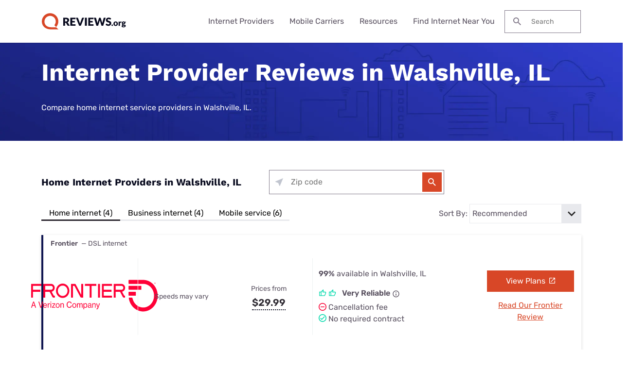

--- FILE ---
content_type: image/svg+xml
request_url: https://www.reviews.org/app/themes/coolwhip/assets/icons/icon-thumbsup.svg
body_size: -2
content:
<?xml version="1.0" encoding="UTF-8"?>
<svg width="16" height="16" viewBox="0 0 16 16" fill="none" xmlns="http://www.w3.org/2000/svg">
    <mask id="mask0_194_336" style="mask-type:alpha" maskUnits="userSpaceOnUse" x="0" y="0" width="16" height="16">
        <rect width="16" height="16" fill="#D9D9D9"/>
    </mask>
    <g mask="url(#mask0_194_336)">
        <path d="M11.8666 14.5334H4.53328V5.86671L9.19995 1.20004L10.0333 2.03338C10.1111 2.11115 10.175 2.21671 10.225 2.35004C10.275 2.48338 10.3 2.61115 10.3 2.73338V2.96671L9.56662 5.86671H13.8666C14.2222 5.86671 14.5333 6.00004 14.8 6.26671C15.0666 6.53338 15.2 6.84449 15.2 7.20004V8.53338C15.2 8.61115 15.1888 8.69449 15.1666 8.78338C15.1444 8.87226 15.1222 8.9556 15.1 9.03338L13.1 13.7334C13 13.9556 12.8333 14.1445 12.6 14.3C12.3666 14.4556 12.1222 14.5334 11.8666 14.5334ZM5.86662 13.2H11.8666L13.8666 8.53338V7.20004H7.86662L8.76662 3.53338L5.86662 6.43338V13.2ZM4.53328 5.86671V7.20004H2.53328V13.2H4.53328V14.5334H1.19995V5.86671H4.53328Z" fill="#00D9AB"/>
    </g>
</svg>


--- FILE ---
content_type: image/svg+xml
request_url: https://cloud.clearlink.services/logos/wisper-internet.svg
body_size: 2744
content:
<svg width="320" height="130" viewBox="0 0 320 130" fill="none" xmlns="http://www.w3.org/2000/svg">
<g clip-path="url(#clip0_737_2234)">
<path fill-rule="evenodd" clip-rule="evenodd" d="M103.649 54.9232L108.224 55.4536L94.5949 86.241L86.3289 67.4805L77.8162 86.2373L62.0652 54.3228H66.7286L77.7535 74.5603L86.3215 54.7795L94.6022 74.5824L103.66 54.9453M108.235 55.4757C116.833 36.2806 136.661 24.5337 159.043 24.5337C172.451 24.5337 183.259 27.6131 195.075 36.7595C206.892 45.9058 219.203 50.0645 233.683 50.0682C239.724 50.0622 245.731 49.161 251.508 47.394C250.631 46.1194 250.274 45.2059 250.034 43.2831C244.725 44.8401 239.22 45.6302 233.687 45.6295C220.278 45.6295 209.125 41.8428 198.137 33.3632C187.148 24.8836 174.282 20.0655 159.835 20.0655C135.726 20.0655 112.379 34.0631 103.66 54.9269" fill="#204099"/>
<path fill-rule="evenodd" clip-rule="evenodd" d="M257.512 55.1847V56.1645H255.633V61.06H254.469V56.1645H252.628V55.1847H257.512ZM263.855 61.0526L263.638 57.6011C263.616 57.148 263.616 56.6102 263.594 55.9619H263.531C263.38 56.4813 263.207 57.1701 263.034 57.7116L261.969 60.9532H260.761L259.722 57.638C259.615 57.207 259.42 56.496 259.291 55.9767H259.225C259.225 56.5145 259.225 57.0817 259.184 57.6159L258.967 61.0674H257.862L258.293 55.1994H260.061L261.052 58.0689C261.211 58.5521 261.341 59.0441 261.442 59.5424H261.487C261.616 59.0267 261.767 58.5073 261.855 58.0984L262.868 55.1847H264.574L265.005 61.0526H263.855Z" fill="#204099"/>
<path d="M146.007 67.5578C143.388 65.624 142.54 64.9314 142.305 64.7031C141.771 64.2071 141.33 63.6211 141.001 62.9718C140.781 62.4829 140.667 61.9532 140.665 61.4173C140.656 61.0212 140.731 60.6276 140.886 60.263C141.041 59.8983 141.272 59.571 141.564 59.3029C141.884 59.0054 142.261 58.7749 142.671 58.625C143.082 58.4751 143.518 58.4087 143.955 58.4299C144.717 58.4233 145.465 58.6286 146.117 59.023C146.806 59.4356 147.686 60.3454 148.725 61.723L149.171 62.3124L152.725 59.616L152.298 59.0304C150.88 57.0965 149.558 55.7962 148.246 55.0521C146.954 54.3183 145.492 53.9372 144.006 53.947C142.621 53.9381 141.256 54.2816 140.039 54.9453C138.847 55.5806 137.855 56.5345 137.173 57.7006C136.497 58.8723 136.147 60.2042 136.16 61.5573C136.167 63.3368 136.761 65.0643 137.851 66.4712C138.499 67.3626 140.061 68.7218 142.566 70.6299C144.924 72.4091 146.559 73.9452 147.428 75.1681C147.969 75.8777 148.271 76.7405 148.29 77.6324C148.292 78.3649 148.092 79.0837 147.712 79.71C147.313 80.3813 146.73 80.9244 146.032 81.2755C145.286 81.672 144.454 81.8782 143.609 81.8759C141.612 81.8759 139.785 80.3767 138.179 77.4188L137.811 76.7447L134.053 78.999L134.392 79.6179C135.667 81.9459 137.096 83.6403 138.639 84.6533C140.196 85.6762 142.022 86.2134 143.885 86.1967C145.068 86.2176 146.244 86.002 147.342 85.5623C148.441 85.1227 149.441 84.468 150.283 83.6367C151.12 82.8647 151.788 81.927 152.243 80.8832C152.699 79.8394 152.932 78.7123 152.928 77.5735C152.91 75.8503 152.388 74.1701 151.425 72.7406C150.405 71.2009 148.637 69.5028 146.007 67.5578Z" fill="#8B181A"/>
<path d="M122.664 54.297H118.262V85.0733H122.664V54.297Z" fill="#8B181A"/>
<path d="M178.105 54.7574C176.864 54.448 174.591 54.297 171.154 54.297H164.579V85.0733H169V71.444H170.355C174.087 71.444 176.58 71.282 177.976 70.9468C179.806 70.5568 181.454 69.5678 182.658 68.1362C183.8 66.7401 184.378 64.9573 184.378 62.8392C184.442 60.9184 183.816 59.0383 182.614 57.5385C181.457 56.1424 179.872 55.1653 178.105 54.7574ZM179.859 62.8613C179.871 63.6888 179.635 64.5011 179.181 65.193C178.741 65.8688 178.095 66.3853 177.339 66.6664C176.499 66.9943 175.107 67.1637 173.214 67.1637L168.981 67.1122V58.6399H173.423C175.298 58.6399 176.647 58.7946 177.424 59.1041C178.153 59.393 178.769 59.9098 179.181 60.5775C179.629 61.2516 179.865 62.0445 179.859 62.8539V62.8613Z" fill="#8B181A"/>
<path d="M194.821 85.0733H212.97V80.7303H199.223V70.6926H212.97V66.3497H199.223V58.6399H213.088V54.297H194.821V85.0733Z" fill="#8B181A"/>
<path d="M237.05 71.4219C238.636 71.3739 240.2 71.0472 241.673 70.4568C243.137 69.8359 244.375 68.7786 245.216 67.4289C246.055 66.0442 246.484 64.4503 246.454 62.8318C246.506 60.9036 245.866 59.0205 244.649 57.5238C243.461 56.0934 241.826 55.1047 240.008 54.7169C238.785 54.4333 236.567 54.297 233.226 54.297H226.64V85.0733H231.042V71.4661H231.598L242.137 85.0733H247.625L237.05 71.4219ZM235.359 67.1674L231.042 67.1306V58.6584H235.462C237.367 58.6584 238.726 58.8131 239.514 59.1225C240.235 59.4102 240.849 59.9164 241.268 60.5701C241.717 61.2421 241.952 62.0346 241.942 62.8429C241.956 63.6719 241.722 64.4862 241.271 65.182C240.834 65.8658 240.188 66.3903 239.43 66.6775C238.575 66.9943 237.205 67.1674 235.359 67.1674Z" fill="#8B181A"/>
<path d="M78.2877 94.0501H74.851V110H78.2877V94.0501Z" fill="#8A181B"/>
<path d="M102.61 103.885L95.9468 94.0464H92.7015V110H96.1604V100.191L102.758 109.919L102.813 110H106.069V94.0464H102.61V103.885Z" fill="#8A181B"/>
<path d="M119.105 97.3396H121.986V110H125.485V97.3396H128.443V94.0464H119.105V97.3396Z" fill="#8A181B"/>
<path d="M141.502 110H150.733V106.718H144.938V102.986H150.733V99.767H144.938V97.3175H150.733V94.0464H141.502V110Z" fill="#8A181B"/>
<path d="M173.95 101.436C174.501 100.652 174.783 99.7113 174.753 98.754C174.772 97.8239 174.516 96.909 174.017 96.124C173.56 95.4021 172.889 94.8416 172.097 94.5216C171.305 94.2048 170.031 94.0501 168.197 94.0501H164.741V110H168.2V103.417L171.84 110H175.637L171.744 103.001C172.616 102.705 173.383 102.161 173.95 101.436ZM171.394 98.7172C171.416 98.9234 171.383 99.1318 171.3 99.3217C171.217 99.5116 171.085 99.6765 170.919 99.8002C170.583 100.025 169.935 100.139 168.992 100.139H168.211V97.3101H168.874C169.421 97.2833 169.97 97.3341 170.502 97.4611C170.764 97.5489 170.992 97.7163 171.154 97.94C171.317 98.1657 171.402 98.4389 171.394 98.7172Z" fill="#8A181B"/>
<path d="M198.87 103.885L192.206 94.0464H188.961V110H192.416V100.191L199.072 110H202.325V94.0464H198.87V103.885Z" fill="#8A181B"/>
<path d="M216.974 110H226.202V106.718H220.411V102.986H226.202V99.767H220.411V97.3175H226.202V94.0464H216.974V110Z" fill="#8A181B"/>
<path d="M238.413 94.0464V97.3396H241.293V110H244.793V97.3396H247.751V94.0464H238.413Z" fill="#8A181B"/>
<path fill-rule="evenodd" clip-rule="evenodd" d="M270.092 47.1545L263.642 42.4174L267.049 41.9201L267.071 41.8833L263.693 40.8077L266.592 38.4391L266.555 38.4207L262.68 40.0157L263.31 33.7279L263.273 33.7057L261.148 38.3507L260.367 36.4684L259.785 38.1113L254.038 34.7666L254.02 34.8035L257.317 39.5737L255.331 39.7837L257.619 41.1429L250.222 41.5849L250.204 41.6181L256.68 43.0068L254.941 44.8007L254.974 44.8191L257.346 43.9571L253.154 49.5856L253.191 49.6078L259.195 46.3146L260.348 49.8951L261.884 45.9315L263.638 47.114L263.1 44.9222L270.073 47.1876L270.092 47.1545Z" fill="#8B181A"/>
<path fill-rule="evenodd" clip-rule="evenodd" d="M66.6071 47.1508L66.6255 47.1177L63.2477 46.0421L66.1467 43.6735L66.1135 43.6514L62.2384 45.2501L62.8646 38.9585L62.8314 38.9401L60.706 43.5851L59.9214 41.7028L59.3431 43.342L53.5967 40.001L53.5746 40.0378L56.8751 44.8044L54.8896 45.0143L57.1735 46.3736L49.7768 46.8156L49.7584 46.8524L56.2378 48.2375L54.4955 50.0351L54.5323 50.0535L56.9009 49.1915L52.7127 54.82L52.7495 54.8384L58.7537 51.549L59.903 55.1294L61.4427 51.1659L63.1961 52.3483L62.6546 50.1529L69.6276 52.422L69.6461 52.3852L63.1998 47.6518L66.6071 47.1508Z" fill="#8B181A"/>
</g>
<defs>
<clipPath id="clip0_737_2234">
<rect width="220.333" height="89.9345" fill="white" transform="translate(49.7584 20.0655)"/>
</clipPath>
</defs>
</svg>
